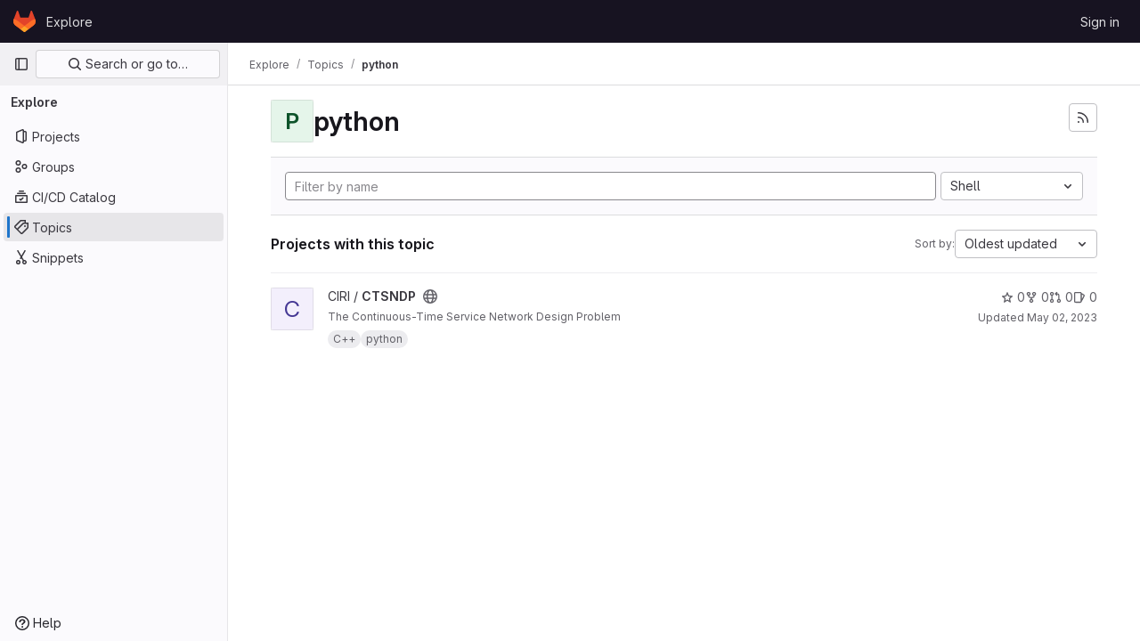

--- FILE ---
content_type: text/html; charset=utf-8
request_url: https://gitlab.engr.illinois.edu/explore/projects/topics/python?archived=true&language=4&sort=latest_activity_asc
body_size: 8072
content:
<!DOCTYPE html>
<html class="gl-light ui-neutral with-top-bar with-header " lang="en">
<head prefix="og: http://ogp.me/ns#">
<meta charset="utf-8">
<meta content="IE=edge" http-equiv="X-UA-Compatible">
<meta content="width=device-width, initial-scale=1" name="viewport">
<title>python · Topics · GitLab</title>
<script>
//<![CDATA[
window.gon={};gon.api_version="v4";gon.default_avatar_url="https://gitlab.engr.illinois.edu/assets/no_avatar-849f9c04a3a0d0cea2424ae97b27447dc64a7dbfae83c036c45b403392f0e8ba.png";gon.max_file_size=10;gon.asset_host=null;gon.webpack_public_path="/assets/webpack/";gon.relative_url_root="";gon.user_color_mode="gl-light";gon.user_color_scheme="white";gon.markdown_surround_selection=null;gon.markdown_automatic_lists=null;gon.math_rendering_limits_enabled=true;gon.recaptcha_api_server_url="https://www.recaptcha.net/recaptcha/api.js";gon.recaptcha_sitekey="";gon.gitlab_url="https://gitlab.engr.illinois.edu";gon.promo_url="https://about.gitlab.com";gon.forum_url="https://forum.gitlab.com";gon.docs_url="https://docs.gitlab.com";gon.revision="cf90c47bee0";gon.feature_category="groups_and_projects";gon.gitlab_logo="/assets/gitlab_logo-2957169c8ef64c58616a1ac3f4fc626e8a35ce4eb3ed31bb0d873712f2a041a0.png";gon.secure=true;gon.sprite_icons="/assets/icons-aa2c8ddf99d22b77153ca2bb092a23889c12c597fc8b8de94b0f730eb53513f6.svg";gon.sprite_file_icons="/assets/file_icons/file_icons-59d148c7ea628b0ec3975493002fa45de1d4d8c15b2bf59775965ab9d67d62ab.svg";gon.emoji_sprites_css_path="/assets/emoji_sprites-bd26211944b9d072037ec97cb138f1a52cd03ef185cd38b8d1fcc963245199a1.css";gon.emoji_backend_version=4;gon.gridstack_css_path="/assets/lazy_bundles/gridstack-4cd1da7c8adb8553e78a4f5545a8ab57a46258e091e6ac0382e6de79bca5ea3c.css";gon.test_env=false;gon.disable_animations=false;gon.suggested_label_colors={"#cc338b":"Magenta-pink","#dc143c":"Crimson","#c21e56":"Rose red","#cd5b45":"Dark coral","#ed9121":"Carrot orange","#eee600":"Titanium yellow","#009966":"Green-cyan","#8fbc8f":"Dark sea green","#6699cc":"Blue-gray","#e6e6fa":"Lavender","#9400d3":"Dark violet","#330066":"Deep violet","#36454f":"Charcoal grey","#808080":"Gray"};gon.first_day_of_week=0;gon.time_display_relative=true;gon.time_display_format=0;gon.ee=false;gon.jh=false;gon.dot_com=false;gon.uf_error_prefix="UF";gon.pat_prefix="glpat-";gon.keyboard_shortcuts_enabled=true;gon.diagramsnet_url="https://embed.diagrams.net";gon.features={"vscodeWebIde":true,"uiForOrganizations":false,"organizationSwitching":false,"findAndReplace":false,"removeMonitorMetrics":true,"workItemsViewPreference":true,"searchButtonTopRight":false,"mergeRequestDashboard":false,"newProjectCreationForm":false,"workItemsClientSideBoards":false};
//]]>
</script>






<link rel="stylesheet" href="/assets/application-f3a46613d0c62857b36ab461ec6c150580272b96dd876596e93bbc5cf6371923.css" />
<link rel="stylesheet" href="/assets/page_bundles/projects-ac447098e0a84696db1e979fab09cb627a49e7c1fc06db30ac3b2b35acf07322.css" /><link rel="stylesheet" href="/assets/page_bundles/commit_description-1e2cba4dda3c7b30dd84924809020c569f1308dea51520fe1dd5d4ce31403195.css" /><link rel="stylesheet" href="/assets/page_bundles/work_items-f8b0433a074a1464d564be96c61f98abba72c32c594f4624f237b4e41b1a5679.css" /><link rel="stylesheet" href="/assets/page_bundles/notes_shared-8b38073ba71abd72b511b161ac1c0567ac634b689428f7c74591325093229970.css" />
<link rel="stylesheet" href="/assets/application_utilities-7844decc020ce5472253adae1ee2b329cdb6ddd08043b91daa3c9ed5530f5142.css" />
<link rel="stylesheet" href="/assets/tailwind-18b323869d1bc4b21818cb0e7f501054cab3084c92dc5d4f272982507e17363f.css" />


<link rel="stylesheet" href="/assets/fonts-fae5d3f79948bd85f18b6513a025f863b19636e85b09a1492907eb4b1bb0557b.css" />
<link rel="stylesheet" href="/assets/highlight/themes/white-99cce4f4b362f6840d7134d4129668929fde49c4da11d6ebf17f99768adbd868.css" />


<link rel="preload" href="/assets/application_utilities-7844decc020ce5472253adae1ee2b329cdb6ddd08043b91daa3c9ed5530f5142.css" as="style" type="text/css">
<link rel="preload" href="/assets/application-f3a46613d0c62857b36ab461ec6c150580272b96dd876596e93bbc5cf6371923.css" as="style" type="text/css">
<link rel="preload" href="/assets/highlight/themes/white-99cce4f4b362f6840d7134d4129668929fde49c4da11d6ebf17f99768adbd868.css" as="style" type="text/css">




<script src="/assets/webpack/runtime.990824d2.bundle.js" defer="defer"></script>
<script src="/assets/webpack/main.b44fb1de.chunk.js" defer="defer"></script>
<script src="/assets/webpack/commons-pages.groups.new-pages.import.gitlab_projects.new-pages.import.manifest.new-pages.projects.n-a0973272.dc791a28.chunk.js" defer="defer"></script>
<script src="/assets/webpack/commons-pages.groups.new-pages.import.gitlab_projects.new-pages.import.manifest.new-pages.projects.n-44c6c18e.5694c6d6.chunk.js" defer="defer"></script>
<script src="/assets/webpack/commons-pages.search.show-super_sidebar.09c5c921.chunk.js" defer="defer"></script>
<script src="/assets/webpack/super_sidebar.b794a9c8.chunk.js" defer="defer"></script>
<script src="/assets/webpack/commons-pages.admin.abuse_reports-pages.admin.abuse_reports.show-pages.admin.groups.index-pages.admi-cfb97f48.b787f919.chunk.js" defer="defer"></script>
<script src="/assets/webpack/commons-pages.admin.groups.index-pages.dashboard.groups.index-pages.dashboard.projects-pages.explore-72c3c3a5.9eec4ab5.chunk.js" defer="defer"></script>
<script src="/assets/webpack/pages.explore.projects.11527b6e.chunk.js" defer="defer"></script>

<meta content="object" property="og:type">
<meta content="GitLab" property="og:site_name">
<meta content="python · Topics · GitLab" property="og:title">
<meta content="GitLab Community Edition" property="og:description">
<meta content="https://gitlab.engr.illinois.edu/assets/twitter_card-570ddb06edf56a2312253c5872489847a0f385112ddbcd71ccfa1570febab5d2.jpg" property="og:image">
<meta content="64" property="og:image:width">
<meta content="64" property="og:image:height">
<meta content="https://gitlab.engr.illinois.edu/explore/projects/topics/python?archived=true&amp;language=4&amp;sort=latest_activity_asc" property="og:url">
<meta content="summary" property="twitter:card">
<meta content="python · Topics · GitLab" property="twitter:title">
<meta content="GitLab Community Edition" property="twitter:description">
<meta content="https://gitlab.engr.illinois.edu/assets/twitter_card-570ddb06edf56a2312253c5872489847a0f385112ddbcd71ccfa1570febab5d2.jpg" property="twitter:image">

<meta name="csrf-param" content="authenticity_token" />
<meta name="csrf-token" content="0t1tn2kZfjyi0eIp7mljy-sBo7Dh7aIrQA6-lIzqvJqbKWoh6vFJvgVLqXFtOb1isj8QPyKuIfdCkWZTLgmMzQ" />
<meta name="csp-nonce" />
<meta name="action-cable-url" content="/-/cable" />
<link href="/-/manifest.json" rel="manifest">
<link rel="icon" type="image/png" href="/assets/favicon-72a2cad5025aa931d6ea56c3201d1f18e68a8cd39788c7c80d5b2b82aa5143ef.png" id="favicon" data-original-href="/assets/favicon-72a2cad5025aa931d6ea56c3201d1f18e68a8cd39788c7c80d5b2b82aa5143ef.png" />
<link rel="apple-touch-icon" type="image/x-icon" href="/assets/apple-touch-icon-b049d4bc0dd9626f31db825d61880737befc7835982586d015bded10b4435460.png" />
<link href="/search/opensearch.xml" rel="search" title="Search GitLab" type="application/opensearchdescription+xml">




<meta content="GitLab Community Edition" name="description">
<meta content="#ececef" name="theme-color">
</head>

<body class="tab-width-8 gl-browser-chrome gl-platform-mac" data-page="explore:projects:topic">

<script>
//<![CDATA[
gl = window.gl || {};
gl.client = {"isChrome":true,"isMac":true};


//]]>
</script>


<header class="header-logged-out" data-testid="navbar">
<a class="gl-sr-only gl-accessibility" href="#content-body">Skip to content</a>
<div class="container-fluid">
<nav aria-label="Explore GitLab" class="header-logged-out-nav gl-flex gl-gap-3 gl-justify-between">
<div class="gl-flex gl-items-center gl-gap-1">
<span class="gl-sr-only">GitLab</span>
<a title="Homepage" id="logo" class="header-logged-out-logo has-tooltip" aria-label="Homepage" href="/"><svg aria-hidden="true" role="img" class="tanuki-logo" width="25" height="24" viewBox="0 0 25 24" fill="none" xmlns="http://www.w3.org/2000/svg">
  <path class="tanuki-shape tanuki" d="m24.507 9.5-.034-.09L21.082.562a.896.896 0 0 0-1.694.091l-2.29 7.01H7.825L5.535.653a.898.898 0 0 0-1.694-.09L.451 9.411.416 9.5a6.297 6.297 0 0 0 2.09 7.278l.012.01.03.022 5.16 3.867 2.56 1.935 1.554 1.176a1.051 1.051 0 0 0 1.268 0l1.555-1.176 2.56-1.935 5.197-3.89.014-.01A6.297 6.297 0 0 0 24.507 9.5Z"
        fill="#E24329"/>
  <path class="tanuki-shape right-cheek" d="m24.507 9.5-.034-.09a11.44 11.44 0 0 0-4.56 2.051l-7.447 5.632 4.742 3.584 5.197-3.89.014-.01A6.297 6.297 0 0 0 24.507 9.5Z"
        fill="#FC6D26"/>
  <path class="tanuki-shape chin" d="m7.707 20.677 2.56 1.935 1.555 1.176a1.051 1.051 0 0 0 1.268 0l1.555-1.176 2.56-1.935-4.743-3.584-4.755 3.584Z"
        fill="#FCA326"/>
  <path class="tanuki-shape left-cheek" d="M5.01 11.461a11.43 11.43 0 0 0-4.56-2.05L.416 9.5a6.297 6.297 0 0 0 2.09 7.278l.012.01.03.022 5.16 3.867 4.745-3.584-7.444-5.632Z"
        fill="#FC6D26"/>
</svg>

</a></div>
<ul class="gl-list-none gl-p-0 gl-m-0 gl-flex gl-gap-3 gl-items-center gl-grow">
<li class="header-logged-out-nav-item">
<a class="" href="/explore">Explore</a>
</li>
</ul>
<ul class="gl-list-none gl-p-0 gl-m-0 gl-flex gl-gap-3 gl-items-center gl-justify-end">
<li class="header-logged-out-nav-item">
<a href="/users/sign_in?redirect_to_referer=yes">Sign in</a>
</li>
</ul>
</nav>
</div>
</header>

<div class="layout-page page-with-super-sidebar">
<aside class="js-super-sidebar super-sidebar super-sidebar-loading" data-command-palette="{}" data-force-desktop-expanded-sidebar="" data-is-saas="false" data-root-path="/" data-sidebar="{&quot;is_logged_in&quot;:false,&quot;context_switcher_links&quot;:[{&quot;title&quot;:&quot;Explore&quot;,&quot;link&quot;:&quot;/explore&quot;,&quot;icon&quot;:&quot;compass&quot;}],&quot;current_menu_items&quot;:[{&quot;id&quot;:&quot;projects_menu&quot;,&quot;title&quot;:&quot;Projects&quot;,&quot;icon&quot;:&quot;project&quot;,&quot;avatar_shape&quot;:&quot;rect&quot;,&quot;link&quot;:&quot;/explore/projects/starred&quot;,&quot;is_active&quot;:false,&quot;items&quot;:[],&quot;separated&quot;:false},{&quot;id&quot;:&quot;groups_menu&quot;,&quot;title&quot;:&quot;Groups&quot;,&quot;icon&quot;:&quot;group&quot;,&quot;avatar_shape&quot;:&quot;rect&quot;,&quot;link&quot;:&quot;/explore/groups&quot;,&quot;is_active&quot;:false,&quot;items&quot;:[],&quot;separated&quot;:false},{&quot;id&quot;:&quot;catalog_menu&quot;,&quot;title&quot;:&quot;CI/CD Catalog&quot;,&quot;icon&quot;:&quot;catalog-checkmark&quot;,&quot;avatar_shape&quot;:&quot;rect&quot;,&quot;link&quot;:&quot;/explore/catalog&quot;,&quot;is_active&quot;:false,&quot;items&quot;:[],&quot;separated&quot;:false},{&quot;id&quot;:&quot;topics_menu&quot;,&quot;title&quot;:&quot;Topics&quot;,&quot;icon&quot;:&quot;labels&quot;,&quot;avatar_shape&quot;:&quot;rect&quot;,&quot;link&quot;:&quot;/explore/projects/topics&quot;,&quot;is_active&quot;:true,&quot;items&quot;:[],&quot;separated&quot;:false},{&quot;id&quot;:&quot;snippets_menu&quot;,&quot;title&quot;:&quot;Snippets&quot;,&quot;icon&quot;:&quot;snippet&quot;,&quot;avatar_shape&quot;:&quot;rect&quot;,&quot;link&quot;:&quot;/explore/snippets&quot;,&quot;is_active&quot;:false,&quot;items&quot;:[],&quot;separated&quot;:false}],&quot;current_context_header&quot;:&quot;Explore&quot;,&quot;support_path&quot;:&quot;https://about.gitlab.com/get-help/&quot;,&quot;docs_path&quot;:&quot;/help/docs&quot;,&quot;display_whats_new&quot;:false,&quot;show_version_check&quot;:null,&quot;search&quot;:{&quot;search_path&quot;:&quot;/search&quot;,&quot;issues_path&quot;:&quot;/dashboard/issues&quot;,&quot;mr_path&quot;:&quot;/dashboard/merge_requests&quot;,&quot;autocomplete_path&quot;:&quot;/search/autocomplete&quot;,&quot;settings_path&quot;:&quot;/search/settings&quot;,&quot;search_context&quot;:{&quot;for_snippets&quot;:null}},&quot;panel_type&quot;:&quot;explore&quot;,&quot;shortcut_links&quot;:[{&quot;title&quot;:&quot;Snippets&quot;,&quot;href&quot;:&quot;/explore/snippets&quot;,&quot;css_class&quot;:&quot;dashboard-shortcuts-snippets&quot;},{&quot;title&quot;:&quot;Groups&quot;,&quot;href&quot;:&quot;/explore/groups&quot;,&quot;css_class&quot;:&quot;dashboard-shortcuts-groups&quot;},{&quot;title&quot;:&quot;Projects&quot;,&quot;href&quot;:&quot;/explore/projects/starred&quot;,&quot;css_class&quot;:&quot;dashboard-shortcuts-projects&quot;}],&quot;terms&quot;:null}"></aside>

<div class="content-wrapper">
<div class="broadcast-wrapper">




</div>
<div class="alert-wrapper alert-wrapper-top-space gl-flex gl-flex-col gl-gap-3 container-fluid container-limited">





















</div>
<div class="top-bar-fixed container-fluid" data-testid="top-bar">
<div class="top-bar-container gl-flex gl-items-center gl-gap-2">
<div class="gl-grow gl-basis-0 gl-flex gl-items-center gl-justify-start gl-gap-3">
<button class="gl-button btn btn-icon btn-md btn-default btn-default-tertiary js-super-sidebar-toggle-expand super-sidebar-toggle -gl-ml-3" aria-controls="super-sidebar" aria-expanded="false" aria-label="Primary navigation sidebar" type="button"><svg class="s16 gl-icon gl-button-icon " data-testid="sidebar-icon"><use href="/assets/icons-aa2c8ddf99d22b77153ca2bb092a23889c12c597fc8b8de94b0f730eb53513f6.svg#sidebar"></use></svg>

</button>
<script type="application/ld+json">
{"@context":"https://schema.org","@type":"BreadcrumbList","itemListElement":[{"@type":"ListItem","position":1,"name":"Explore","item":"https://gitlab.engr.illinois.edu/explore"},{"@type":"ListItem","position":2,"name":"Topics","item":"https://gitlab.engr.illinois.edu/explore/projects/topics"},{"@type":"ListItem","position":3,"name":"python","item":"https://gitlab.engr.illinois.edu/explore/projects/topics/python?archived=true\u0026language=4\u0026sort=latest_activity_asc"}]}


</script>
<div data-testid="breadcrumb-links" id="js-vue-page-breadcrumbs-wrapper">
<div data-breadcrumbs-json="[{&quot;text&quot;:&quot;Explore&quot;,&quot;href&quot;:&quot;/explore&quot;,&quot;avatarPath&quot;:null},{&quot;text&quot;:&quot;Topics&quot;,&quot;href&quot;:&quot;/explore/projects/topics&quot;,&quot;avatarPath&quot;:null},{&quot;text&quot;:&quot;python&quot;,&quot;href&quot;:&quot;/explore/projects/topics/python?archived=true\u0026language=4\u0026sort=latest_activity_asc&quot;,&quot;avatarPath&quot;:null}]" id="js-vue-page-breadcrumbs"></div>
<div id="js-injected-page-breadcrumbs"></div>
</div>


</div>
<div class="gl-flex-none gl-flex gl-items-center gl-justify-center">
<div id="js-advanced-search-modal"></div>

</div>
<div class="gl-grow gl-basis-0 gl-flex gl-items-center gl-justify-end">
<div id="js-work-item-feedback"></div>


</div>
</div>
</div>

<div class="container-fluid container-limited ">
<main class="content" id="content-body">
<div class="flash-container flash-container-page sticky" data-testid="flash-container">
<div id="js-global-alerts"></div>
</div>




<div class="container-fluid container-limited">
<div class="gl-flex gl-flex-wrap gl-items-center gl-justify-between gl-gap-y-3 gl-my-5">
<div class="gl-flex gl-flex-wrap md:gl-flex-nowrap gl-justify-between gl-gap-x-5 gl-gap-y-3 gl-w-full">
<h1 class="gl-heading-1 !gl-m-0" data-testid="page-heading">
<div class="gl-flex gl-items-center gl-gap-3">
<div alt="" class="gl-avatar gl-avatar-s48  !gl-rounded-base gl-avatar-identicon gl-avatar-identicon-bg5">
P
</div>

python
</div>

</h1>
<div class="page-heading-actions gl-self-start md:gl-mt-1 lg:gl-mt-2 gl-flex gl-flex-wrap gl-items-center gl-gap-3 gl-w-full sm:gl-w-auto gl-shrink-0" data-testid="page-heading-actions">
<a title="Subscribe to the new projects feed" aria-label="Subscribe to the new projects feed" class="gl-button btn btn-icon btn-md btn-default gl-inline-flex has-tooltip" href="/explore/projects/topics/python.atom"><svg class="s16 gl-icon gl-button-icon " data-testid="rss-icon"><use href="/assets/icons-aa2c8ddf99d22b77153ca2bb092a23889c12c597fc8b8de94b0f730eb53513f6.svg#rss"></use></svg>

</a>

</div>
</div>
</div>
</div>
<div class="container-fluid container-limited">
<div class="top-area gl-p-5 gl-justify-between gl-bg-subtle gl-border-t">
<div class="nav-controls gl-w-full">
<form class="project-filter-form !gl-flex gl-flex-wrap gl-w-full gl-gap-3" data-testid="project-filter-form-container" id="project-filter-form" action="/explore/projects/topics/python?archived=true&amp;language=4&amp;sort=latest_activity_asc" accept-charset="UTF-8" method="get"><input type="search" name="name" id="project-filter-form-field" placeholder="Filter by name" class="project-filter-form-field form-control input-short js-projects-list-filter !gl-m-0 gl-grow-[99]" spellcheck="false" />
<input type="hidden" name="sort" id="sort" value="latest_activity_asc" autocomplete="off" />
<input type="hidden" name="archived" id="archived" value="true" autocomplete="off" />
<input type="hidden" name="language" id="language" value="4" autocomplete="off" />
<div class="dropdown !gl-m-0 gl-grow">
<button class="dropdown-menu-toggle " type="button" data-toggle="dropdown" data-testid="project-language-dropdown"><span class="dropdown-toggle-text ">Shell</span><svg class="s16 dropdown-menu-toggle-icon" data-testid="chevron-down-icon"><use href="/assets/icons-aa2c8ddf99d22b77153ca2bb092a23889c12c597fc8b8de94b0f730eb53513f6.svg#chevron-down"></use></svg></button>
<ul class="dropdown-menu dropdown-menu-right dropdown-menu-selectable">
<li>
<a href="/explore/projects/topics/python?archived=true&amp;sort=latest_activity_asc">Any</a>
</li>
<li>
<a class="" href="/explore/projects/topics/python?archived=true&amp;language=27&amp;sort=latest_activity_asc">Assembly
</a></li>
<li>
<a class="" href="/explore/projects/topics/python?archived=true&amp;language=56&amp;sort=latest_activity_asc">Batchfile
</a></li>
<li>
<a class="" href="/explore/projects/topics/python?archived=true&amp;language=14&amp;sort=latest_activity_asc">C
</a></li>
<li>
<a class="" href="/explore/projects/topics/python?archived=true&amp;language=33&amp;sort=latest_activity_asc">C#
</a></li>
<li>
<a class="" href="/explore/projects/topics/python?archived=true&amp;language=16&amp;sort=latest_activity_asc">C++
</a></li>
<li>
<a class="" href="/explore/projects/topics/python?archived=true&amp;language=29&amp;sort=latest_activity_asc">CMake
</a></li>
<li>
<a class="" href="/explore/projects/topics/python?archived=true&amp;language=17&amp;sort=latest_activity_asc">CSS
</a></li>
<li>
<a class="" href="/explore/projects/topics/python?archived=true&amp;language=28&amp;sort=latest_activity_asc">Cuda
</a></li>
<li>
<a class="" href="/explore/projects/topics/python?archived=true&amp;language=114&amp;sort=latest_activity_asc">Dockerfile
</a></li>
<li>
<a class="" href="/explore/projects/topics/python?archived=true&amp;language=22&amp;sort=latest_activity_asc">Go
</a></li>
<li>
<a class="" href="/explore/projects/topics/python?archived=true&amp;language=2&amp;sort=latest_activity_asc">HTML
</a></li>
<li>
<a class="" href="/explore/projects/topics/python?archived=true&amp;language=5&amp;sort=latest_activity_asc">Java
</a></li>
<li>
<a class="" href="/explore/projects/topics/python?archived=true&amp;language=1&amp;sort=latest_activity_asc">JavaScript
</a></li>
<li>
<a class="" href="/explore/projects/topics/python?archived=true&amp;language=8&amp;sort=latest_activity_asc">Jupyter Notebook
</a></li>
<li>
<a class="" href="/explore/projects/topics/python?archived=true&amp;language=15&amp;sort=latest_activity_asc">Makefile
</a></li>
<li>
<a class="" href="/explore/projects/topics/python?archived=true&amp;language=177&amp;sort=latest_activity_asc">Motorola 68K Assembly
</a></li>
<li>
<a class="" href="/explore/projects/topics/python?archived=true&amp;language=10&amp;sort=latest_activity_asc">Objective-C
</a></li>
<li>
<a class="" href="/explore/projects/topics/python?archived=true&amp;language=3&amp;sort=latest_activity_asc">Python
</a></li>
<li>
<a class="" href="/explore/projects/topics/python?archived=true&amp;language=99&amp;sort=latest_activity_asc">QMake
</a></li>
<li>
<a class="" href="/explore/projects/topics/python?archived=true&amp;language=69&amp;sort=latest_activity_asc">Rust
</a></li>
<li>
<a class="is-active" href="/explore/projects/topics/python?archived=true&amp;language=4&amp;sort=latest_activity_asc">Shell
</a></li>
<li>
<a class="" href="/explore/projects/topics/python?archived=true&amp;language=21&amp;sort=latest_activity_asc">SystemVerilog
</a></li>
<li>
<a class="" href="/explore/projects/topics/python?archived=true&amp;language=6&amp;sort=latest_activity_asc">TeX
</a></li>
<li>
<a class="" href="/explore/projects/topics/python?archived=true&amp;language=176&amp;sort=latest_activity_asc">Unix Assembly
</a></li>
<li>
<a class="" href="/explore/projects/topics/python?archived=true&amp;language=53&amp;sort=latest_activity_asc">Verilog
</a></li>
</ul>
</div>
<input type="submit" name="commit" class="!gl-hidden" data-disable-with="" />

</form>

</div>
</div>
<div class="gl-flex gl-flex-wrap gl-gap-3 gl-justify-between gl-items-center gl-py-5 gl-w-full gl-border-b gl-border-b-subtle">
<h2 class="gl-heading-4 gl-m-0">Projects with this topic</h2>
<div class="dropdown js-project-filter-dropdown-wrap gl-inline-flex gl-items-center gl-gap-3 !gl-m-0">
<span class="gl-text-sm gl-text-subtle gl-shrink-0">Sort by:</span>
<button class="dropdown-menu-toggle " id="sort-projects-dropdown" type="button" data-toggle="dropdown" data-display="static"><span class="dropdown-toggle-text ">Oldest updated</span><svg class="s16 dropdown-menu-toggle-icon" data-testid="chevron-down-icon"><use href="/assets/icons-aa2c8ddf99d22b77153ca2bb092a23889c12c597fc8b8de94b0f730eb53513f6.svg#chevron-down"></use></svg></button>
<ul class="dropdown-menu dropdown-menu-right dropdown-menu-selectable">
<li class="dropdown-header">
Sort by
</li>
<li>
<a href="/explore/projects/topics/python?archived=true&amp;language=4&amp;sort=latest_activity_desc">Updated date
</a></li>
<li>
<a href="/explore/projects/topics/python?archived=true&amp;language=4&amp;sort=created_desc">Last created
</a></li>
<li>
<a href="/explore/projects/topics/python?archived=true&amp;language=4&amp;sort=name_asc">Name
</a></li>
<li>
<a href="/explore/projects/topics/python?archived=true&amp;language=4&amp;sort=name_desc">Name, descending
</a></li>
<li>
<a href="/explore/projects/topics/python?archived=true&amp;language=4&amp;sort=stars_desc">Most stars
</a></li>
<li>
<a class="is-active" href="/explore/projects/topics/python?archived=true&amp;language=4&amp;sort=latest_activity_asc">Oldest updated
</a></li>
<li>
<a href="/explore/projects/topics/python?archived=true&amp;language=4&amp;sort=created_asc">Oldest created
</a></li>
<li class="divider"></li>
<li>
<a href="/explore/projects/topics/python?language=4&amp;sort=latest_activity_asc">Hide archived projects
</a></li>
<li>
<a class="is-active" href="/explore/projects/topics/python?archived=true&amp;language=4&amp;sort=latest_activity_asc">Show archived projects
</a></li>
<li>
<a href="/explore/projects/topics/python?archived=only&amp;language=4&amp;sort=latest_activity_asc">Show archived projects only
</a></li>
</ul>
</div>

</div>
<div class="js-projects-list-holder" data-testid="projects-list">
<ul class="projects-list gl-text-subtle gl-w-full gl-my-2">
<li class="project-row">
<div class="project-cell gl-w-11">
<a class="project" href="/CIRI/ctsndp"><span class="gl-sr-only">
View CTSNDP project
</span>
<div alt="" aria-hidden="true" class="gl-avatar gl-avatar-s48  !gl-rounded-base gl-avatar-identicon gl-avatar-identicon-bg3">
C
</div>

</a></div>
<div class="project-cell">
<div class="project-details gl-pr-9 gl-sm-pr-0 gl-w-full gl-flex gl-flex-col" data-qa-project-name="CTSNDP" data-testid="project-content">
<div class="gl-flex gl-items-baseline gl-flex-wrap">
<h2 class="gl-text-base gl-leading-20 gl-my-0 gl-wrap-anywhere">
<a class="gl-text-default hover:gl-text-default gl-mr-3 js-prefetch-document" title="CTSNDP" href="/CIRI/ctsndp"><span class="namespace-name gl-font-normal">
CIRI
/
</span>
<span class="project-name">CTSNDP</span>
</a></h2>
<button class="has-tooltip gl-border-0 gl-bg-transparent gl-p-0 gl-leading-0 gl-text-inherit gl-mr-2" data-container="body" data-placement="top" title="Public - The project can be accessed without any authentication." type="button" aria-label="Public - The project can be accessed without any authentication."><svg class="s16 gl-fill-icon-subtle" data-testid="earth-icon"><use href="/assets/icons-aa2c8ddf99d22b77153ca2bb092a23889c12c597fc8b8de94b0f730eb53513f6.svg#earth"></use></svg></button>

</div>
<div class="description gl-hidden sm:gl-block gl-overflow-hidden gl-mr-3 gl-mt-2 gl-text-sm">
<p data-sourcepos="1:1-1:50" dir="auto">The Continuous-Time Service Network Design Problem</p>
</div>
<div class="gl-mt-2">
<div class="gl-w-full gl-inline-flex gl-flex-wrap gl-text-base gl-font-normal gl-items-center gl-gap-2" data-testid="project_topic_list">
<a class="gl-badge badge badge-pill badge-muted" href="/explore/projects/topics/C++" itemprop="keywords"><span class="gl-badge-content">C++</span></a>
<a class="gl-badge badge badge-pill badge-muted" href="/explore/projects/topics/python" itemprop="keywords"><span class="gl-badge-content">python</span></a>
</div>

</div>

<div class="gl-flex gl-items-center gl-mt-3 sm:!gl-hidden">
<div class="controls gl-flex gl-items-center">

<a class="gl-flex gl-items-center !gl-text-inherit icon-wrapper has-tooltip stars" title="Stars" data-container="body" data-placement="top" href="/CIRI/ctsndp/-/starrers"><svg class="s14 gl-mr-2" data-testid="star-o-icon"><use href="/assets/icons-aa2c8ddf99d22b77153ca2bb092a23889c12c597fc8b8de94b0f730eb53513f6.svg#star-o"></use></svg>
0
</a></div>
<div class="updated-note gl-text-sm gl-ml-3 gl-sm-ml-0">
<span>
Updated
<time class="js-timeago" title="May 2, 2023 9:18am" datetime="2023-05-02T14:18:45Z" tabindex="0" aria-label="May 2, 2023 9:18am" data-toggle="tooltip" data-placement="top" data-container="body">May 02, 2023</time>
</span>
</div>

</div>
</div>
</div>
<div class="project-cell project-controls gl-text-subtle !gl-hidden sm:!gl-table-cell" data-testid="project_controls">
<div class="controls gl-flex gl-items-center gl-mb-2 gl-gap-4 !gl-pr-0 !gl-justify-end">

<a class="gl-flex gl-items-center !gl-text-inherit icon-wrapper has-tooltip stars" title="Stars" data-container="body" data-placement="top" aria-label="CTSNDP has 0 stars" href="/CIRI/ctsndp/-/starrers"><svg class="s14 gl-mr-2" data-testid="star-o-icon"><use href="/assets/icons-aa2c8ddf99d22b77153ca2bb092a23889c12c597fc8b8de94b0f730eb53513f6.svg#star-o"></use></svg>
0
</a><a class="gl-flex gl-items-center !gl-text-inherit icon-wrapper has-tooltip forks" title="Forks" data-container="body" data-placement="top" aria-label="CTSNDP has 0 forks" href="/CIRI/ctsndp/-/forks"><svg class="s14 gl-mr-2" data-testid="fork-icon"><use href="/assets/icons-aa2c8ddf99d22b77153ca2bb092a23889c12c597fc8b8de94b0f730eb53513f6.svg#fork"></use></svg>
0
</a><a class="gl-flex gl-items-center !gl-text-inherit icon-wrapper has-tooltip merge-requests" title="Merge requests" data-container="body" data-placement="top" aria-label="CTSNDP has 0 merge requests" href="/CIRI/ctsndp/-/merge_requests"><svg class="s14 gl-mr-2" data-testid="merge-request-icon"><use href="/assets/icons-aa2c8ddf99d22b77153ca2bb092a23889c12c597fc8b8de94b0f730eb53513f6.svg#merge-request"></use></svg>
0
</a><a class="gl-flex gl-items-center !gl-text-inherit icon-wrapper has-tooltip issues" title="Issues" data-container="body" data-placement="top" aria-label="CTSNDP has 0 open issues" href="/CIRI/ctsndp/-/issues"><svg class="s14 gl-mr-2" data-testid="issues-icon"><use href="/assets/icons-aa2c8ddf99d22b77153ca2bb092a23889c12c597fc8b8de94b0f730eb53513f6.svg#issues"></use></svg>
0
</a>
</div>
<div class="updated-note gl-text-sm gl-whitespace-nowrap gl-justify-end">
<span>
Updated
<time class="js-timeago" title="May 2, 2023 9:18am" datetime="2023-05-02T14:18:45Z" tabindex="0" aria-label="May 2, 2023 9:18am" data-toggle="tooltip" data-placement="top" data-container="body">May 02, 2023</time>
</span>
</div>
</div>
</li>

</ul>

</div>


</div>

</main>
</div>


</div>
</div>


<script>
//<![CDATA[
if ('loading' in HTMLImageElement.prototype) {
  document.querySelectorAll('img.lazy').forEach(img => {
    img.loading = 'lazy';
    let imgUrl = img.dataset.src;
    // Only adding width + height for avatars for now
    if (imgUrl.indexOf('/avatar/') > -1 && imgUrl.indexOf('?') === -1) {
      const targetWidth = img.getAttribute('width') || img.width;
      imgUrl += `?width=${targetWidth}`;
    }
    img.src = imgUrl;
    img.removeAttribute('data-src');
    img.classList.remove('lazy');
    img.classList.add('js-lazy-loaded');
    img.dataset.testid = 'js-lazy-loaded-content';
  });
}

//]]>
</script>
<script>
//<![CDATA[
gl = window.gl || {};
gl.experiments = {};


//]]>
</script>

</body>
</html>

